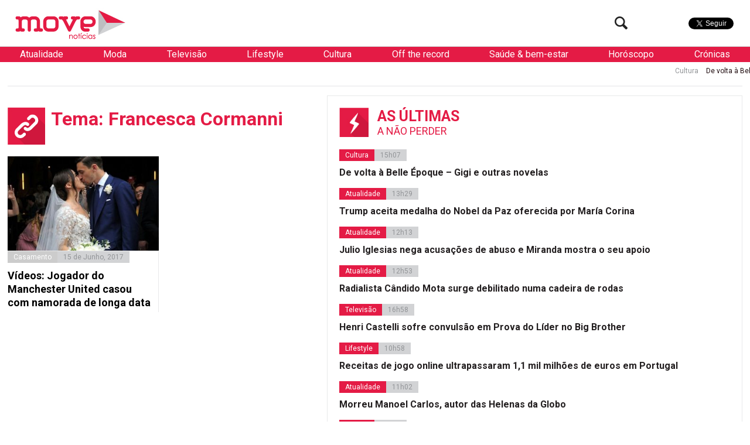

--- FILE ---
content_type: text/html; charset=UTF-8
request_url: https://www.movenoticias.com/temas/francesca-cormanni/
body_size: 14789
content:
<!DOCTYPE html>
<html lang="pt-PT" class="no-js">
<head><style>img.lazy{min-height:1px}</style><link href="https://www.movenoticias.com/wp-content/plugins/w3-total-cache/pub/js/lazyload.min.js" as="script">
	<meta charset="UTF-8">
	<meta name="viewport" content="width=device-width, initial-scale=1.0">
	<meta name="google-site-verification" content="f6gBHbWviQ_hbGNoNR2SpbA4HFMRxMC4_K7H1L09gms" />
	<link rel="stylesheet" id="ao_optimized_gfonts" href="https://fonts.googleapis.com/css?family=Roboto%3A400%2C700%2C700italic%2C400italic%2C300%2C300italic&#038;subset=latin%2Clatin-ext&amp;display=swap"><link rel="profile" href="https://gmpg.org/xfn/11">
	<link rel="pingback" href="https://www.movenoticias.com/xmlrpc.php">
	<!--[if lt IE 9]>
	<script src="https://www.movenoticias.com/wp-content/themes/movenoticias/js/html5.js"></script>
	<![endif]-->
	<script>(function(){document.documentElement.className='js'})();</script>
	<!---->
	<!-- Global site tag (gtag.js) - Google Analytics -->
	<script async src="https://www.googletagmanager.com/gtag/js?id=UA-23384072-8"></script>
	<script>
	  window.dataLayer = window.dataLayer || [];
	  function gtag(){dataLayer.push(arguments);}
	  gtag('js', new Date());

	  gtag('config', 'UA-23384072-8');
	</script>
	<meta name='robots' content='index, follow, max-image-preview:large, max-snippet:-1, max-video-preview:-1' />
	
	
	<!-- This site is optimized with the Yoast SEO plugin v26.2 - https://yoast.com/wordpress/plugins/seo/ -->
	<link media="all" href="https://www.movenoticias.com/wp-content/cache/autoptimize/css/autoptimize_5524c2c5e2886773af763df297311f23.css" rel="stylesheet"><title>Francesca Cormanni - Todas as notícias sobre &quot;Francesca Cormanni&quot; - MoveNotícias</title>
	<meta name="description" content="As mais recentes noticias sobre Francesca Cormanni na Move. Agrupamos todas as notícias sobre &quot;Francesca Cormanni&quot; para mais fácil consulta." />
	<link rel="canonical" href="https://www.movenoticias.com/temas/francesca-cormanni/" />
	<meta property="og:locale" content="pt_PT" />
	<meta property="og:type" content="article" />
	<meta property="og:title" content="Francesca Cormanni - Todas as notícias sobre &quot;Francesca Cormanni&quot; - MoveNotícias" />
	<meta property="og:description" content="As mais recentes noticias sobre Francesca Cormanni na Move. Agrupamos todas as notícias sobre &quot;Francesca Cormanni&quot; para mais fácil consulta." />
	<meta property="og:url" content="https://www.movenoticias.com/temas/francesca-cormanni/" />
	<meta property="og:site_name" content="MoveNotícias" />
	<meta property="og:image" content="https://www.movenoticias.com/wp-content/uploads/2016/04/move-logo-facebook.png" />
	<meta property="og:image:width" content="1200" />
	<meta property="og:image:height" content="630" />
	<meta property="og:image:type" content="image/png" />
	<meta name="twitter:card" content="summary_large_image" />
	<meta name="twitter:site" content="@MoveNoticias" />
	<script type="application/ld+json" class="yoast-schema-graph">{"@context":"https://schema.org","@graph":[{"@type":"CollectionPage","@id":"https://www.movenoticias.com/temas/francesca-cormanni/","url":"https://www.movenoticias.com/temas/francesca-cormanni/","name":"Francesca Cormanni - Todas as notícias sobre \"Francesca Cormanni\" - MoveNotícias","isPartOf":{"@id":"https://www.movenoticias.com/#website"},"primaryImageOfPage":{"@id":"https://www.movenoticias.com/temas/francesca-cormanni/#primaryimage"},"image":{"@id":"https://www.movenoticias.com/temas/francesca-cormanni/#primaryimage"},"thumbnailUrl":"https://www.movenoticias.com/wp-content/uploads/2017/06/matteo-darmian-e-francesca-cormanni-casamento.jpg","description":"As mais recentes noticias sobre Francesca Cormanni na Move. Agrupamos todas as notícias sobre \"Francesca Cormanni\" para mais fácil consulta.","breadcrumb":{"@id":"https://www.movenoticias.com/temas/francesca-cormanni/#breadcrumb"},"inLanguage":"pt-PT"},{"@type":"ImageObject","inLanguage":"pt-PT","@id":"https://www.movenoticias.com/temas/francesca-cormanni/#primaryimage","url":"https://www.movenoticias.com/wp-content/uploads/2017/06/matteo-darmian-e-francesca-cormanni-casamento.jpg","contentUrl":"https://www.movenoticias.com/wp-content/uploads/2017/06/matteo-darmian-e-francesca-cormanni-casamento.jpg","width":798,"height":578},{"@type":"BreadcrumbList","@id":"https://www.movenoticias.com/temas/francesca-cormanni/#breadcrumb","itemListElement":[{"@type":"ListItem","position":1,"name":"Início","item":"https://www.movenoticias.com/"},{"@type":"ListItem","position":2,"name":"Francesca Cormanni"}]},{"@type":"WebSite","@id":"https://www.movenoticias.com/#website","url":"https://www.movenoticias.com/","name":"MoveNotícias","description":"Notícias online","publisher":{"@id":"https://www.movenoticias.com/#organization"},"potentialAction":[{"@type":"SearchAction","target":{"@type":"EntryPoint","urlTemplate":"https://www.movenoticias.com/?s={search_term_string}"},"query-input":{"@type":"PropertyValueSpecification","valueRequired":true,"valueName":"search_term_string"}}],"inLanguage":"pt-PT"},{"@type":"Organization","@id":"https://www.movenoticias.com/#organization","name":"Move Notícias","url":"https://www.movenoticias.com/","logo":{"@type":"ImageObject","inLanguage":"pt-PT","@id":"https://www.movenoticias.com/#/schema/logo/image/","url":"https://www.movenoticias.com/wp-content/uploads/2016/04/move-logo-facebook.png","contentUrl":"https://www.movenoticias.com/wp-content/uploads/2016/04/move-logo-facebook.png","width":1200,"height":630,"caption":"Move Notícias"},"image":{"@id":"https://www.movenoticias.com/#/schema/logo/image/"},"sameAs":["https://www.facebook.com/movenoticias/","https://x.com/MoveNoticias","https://www.instagram.com/movenoticias/"]}]}</script>
	<!-- / Yoast SEO plugin. -->


<link href='https://fonts.gstatic.com' crossorigin='anonymous' rel='preconnect' />
<link rel="alternate" type="application/rss+xml" title="Feed de etiquetas MoveNotícias &raquo; Francesca Cormanni" href="https://www.movenoticias.com/temas/francesca-cormanni/feed/" />
<script type="text/javascript">
/* <![CDATA[ */
window._wpemojiSettings = {"baseUrl":"https:\/\/s.w.org\/images\/core\/emoji\/16.0.1\/72x72\/","ext":".png","svgUrl":"https:\/\/s.w.org\/images\/core\/emoji\/16.0.1\/svg\/","svgExt":".svg","source":{"concatemoji":"https:\/\/www.movenoticias.com\/wp-includes\/js\/wp-emoji-release.min.js?ver=6.8.3"}};
/*! This file is auto-generated */
!function(s,n){var o,i,e;function c(e){try{var t={supportTests:e,timestamp:(new Date).valueOf()};sessionStorage.setItem(o,JSON.stringify(t))}catch(e){}}function p(e,t,n){e.clearRect(0,0,e.canvas.width,e.canvas.height),e.fillText(t,0,0);var t=new Uint32Array(e.getImageData(0,0,e.canvas.width,e.canvas.height).data),a=(e.clearRect(0,0,e.canvas.width,e.canvas.height),e.fillText(n,0,0),new Uint32Array(e.getImageData(0,0,e.canvas.width,e.canvas.height).data));return t.every(function(e,t){return e===a[t]})}function u(e,t){e.clearRect(0,0,e.canvas.width,e.canvas.height),e.fillText(t,0,0);for(var n=e.getImageData(16,16,1,1),a=0;a<n.data.length;a++)if(0!==n.data[a])return!1;return!0}function f(e,t,n,a){switch(t){case"flag":return n(e,"\ud83c\udff3\ufe0f\u200d\u26a7\ufe0f","\ud83c\udff3\ufe0f\u200b\u26a7\ufe0f")?!1:!n(e,"\ud83c\udde8\ud83c\uddf6","\ud83c\udde8\u200b\ud83c\uddf6")&&!n(e,"\ud83c\udff4\udb40\udc67\udb40\udc62\udb40\udc65\udb40\udc6e\udb40\udc67\udb40\udc7f","\ud83c\udff4\u200b\udb40\udc67\u200b\udb40\udc62\u200b\udb40\udc65\u200b\udb40\udc6e\u200b\udb40\udc67\u200b\udb40\udc7f");case"emoji":return!a(e,"\ud83e\udedf")}return!1}function g(e,t,n,a){var r="undefined"!=typeof WorkerGlobalScope&&self instanceof WorkerGlobalScope?new OffscreenCanvas(300,150):s.createElement("canvas"),o=r.getContext("2d",{willReadFrequently:!0}),i=(o.textBaseline="top",o.font="600 32px Arial",{});return e.forEach(function(e){i[e]=t(o,e,n,a)}),i}function t(e){var t=s.createElement("script");t.src=e,t.defer=!0,s.head.appendChild(t)}"undefined"!=typeof Promise&&(o="wpEmojiSettingsSupports",i=["flag","emoji"],n.supports={everything:!0,everythingExceptFlag:!0},e=new Promise(function(e){s.addEventListener("DOMContentLoaded",e,{once:!0})}),new Promise(function(t){var n=function(){try{var e=JSON.parse(sessionStorage.getItem(o));if("object"==typeof e&&"number"==typeof e.timestamp&&(new Date).valueOf()<e.timestamp+604800&&"object"==typeof e.supportTests)return e.supportTests}catch(e){}return null}();if(!n){if("undefined"!=typeof Worker&&"undefined"!=typeof OffscreenCanvas&&"undefined"!=typeof URL&&URL.createObjectURL&&"undefined"!=typeof Blob)try{var e="postMessage("+g.toString()+"("+[JSON.stringify(i),f.toString(),p.toString(),u.toString()].join(",")+"));",a=new Blob([e],{type:"text/javascript"}),r=new Worker(URL.createObjectURL(a),{name:"wpTestEmojiSupports"});return void(r.onmessage=function(e){c(n=e.data),r.terminate(),t(n)})}catch(e){}c(n=g(i,f,p,u))}t(n)}).then(function(e){for(var t in e)n.supports[t]=e[t],n.supports.everything=n.supports.everything&&n.supports[t],"flag"!==t&&(n.supports.everythingExceptFlag=n.supports.everythingExceptFlag&&n.supports[t]);n.supports.everythingExceptFlag=n.supports.everythingExceptFlag&&!n.supports.flag,n.DOMReady=!1,n.readyCallback=function(){n.DOMReady=!0}}).then(function(){return e}).then(function(){var e;n.supports.everything||(n.readyCallback(),(e=n.source||{}).concatemoji?t(e.concatemoji):e.wpemoji&&e.twemoji&&(t(e.twemoji),t(e.wpemoji)))}))}((window,document),window._wpemojiSettings);
/* ]]> */
</script>







<!--[if IE 7]>
<link rel='stylesheet' id='fontello-ie-css' href='https://www.movenoticias.com/wp-content/themes/movenoticias/css/fontello-ie7.css?ver=20141229' type='text/css' media='all' />
<![endif]-->







<script type="text/javascript" src="https://www.movenoticias.com/wp-includes/js/jquery/jquery.min.js?ver=3.7.1" id="jquery-core-js"></script>

<link rel="https://api.w.org/" href="https://www.movenoticias.com/wp-json/" /><link rel="alternate" title="JSON" type="application/json" href="https://www.movenoticias.com/wp-json/wp/v2/tags/43786" /><link rel="EditURI" type="application/rsd+xml" title="RSD" href="https://www.movenoticias.com/xmlrpc.php?rsd" />
<meta name="generator" content="WordPress 6.8.3" />
      <meta name="onesignal" content="wordpress-plugin"/>
            <script>

      window.OneSignalDeferred = window.OneSignalDeferred || [];

      OneSignalDeferred.push(function(OneSignal) {
        var oneSignal_options = {};
        window._oneSignalInitOptions = oneSignal_options;

        oneSignal_options['serviceWorkerParam'] = { scope: '/' };
oneSignal_options['serviceWorkerPath'] = 'OneSignalSDKWorker.js.php';

        OneSignal.Notifications.setDefaultUrl("https://www.movenoticias.com");

        oneSignal_options['wordpress'] = true;
oneSignal_options['appId'] = '077a0560-327a-419c-ae5a-dd5cfcf848a2';
oneSignal_options['allowLocalhostAsSecureOrigin'] = true;
oneSignal_options['welcomeNotification'] = { };
oneSignal_options['welcomeNotification']['title'] = "Move";
oneSignal_options['welcomeNotification']['message'] = "Obrigado por subscrever!";
oneSignal_options['welcomeNotification']['url'] = "https://movenoticias.dev.livetech.pt/";
oneSignal_options['path'] = "https://www.movenoticias.com/wp-content/plugins/onesignal-free-web-push-notifications/sdk_files/";
oneSignal_options['safari_web_id'] = "web.onesignal.auto.37a4bd23-e633-4ae3-9e22-29e91fb790d4";
oneSignal_options['promptOptions'] = { };
oneSignal_options['promptOptions']['actionMessage'] = "Quer receber as nossas notificações?";
oneSignal_options['promptOptions']['exampleNotificationTitleDesktop'] = "Titulo de exemplo da Notícia";
oneSignal_options['promptOptions']['exampleNotificationMessageDesktop'] = "Saiba mais";
oneSignal_options['promptOptions']['exampleNotificationTitleMobile'] = "Titulo de exemplo da Notícia";
oneSignal_options['promptOptions']['exampleNotificationMessageMobile'] = "Saiba mais";
oneSignal_options['promptOptions']['exampleNotificationCaption'] = "(pode cancelar a subscrição a qualquer momento)";
oneSignal_options['promptOptions']['acceptButtonText'] = "Sim";
oneSignal_options['promptOptions']['cancelButtonText'] = "Não";
oneSignal_options['promptOptions']['siteName'] = "Movenoticias.com";
oneSignal_options['promptOptions']['autoAcceptTitle'] = "Carregue em permitir";
oneSignal_options['notifyButton'] = { };
oneSignal_options['notifyButton']['enable'] = true;
oneSignal_options['notifyButton']['position'] = 'bottom-left';
oneSignal_options['notifyButton']['theme'] = 'default';
oneSignal_options['notifyButton']['size'] = 'medium';
oneSignal_options['notifyButton']['displayPredicate'] = function() {
              return !OneSignal.User.PushSubscription.optedIn;
            };
oneSignal_options['notifyButton']['showCredit'] = false;
oneSignal_options['notifyButton']['text'] = {};
oneSignal_options['notifyButton']['text']['tip.state.unsubscribed'] = 'Subscreve as notificações';
oneSignal_options['notifyButton']['text']['tip.state.subscribed'] = 'Já subscreveu';
oneSignal_options['notifyButton']['text']['tip.state.blocked'] = 'Têm as notificações bloqueadas';
oneSignal_options['notifyButton']['text']['message.action.subscribed'] = 'Obrigado por subscrever';
oneSignal_options['notifyButton']['text']['message.action.resubscribed'] = 'Bem-vindo de volta ;)';
oneSignal_options['notifyButton']['text']['message.action.unsubscribed'] = 'Não receberá notificações mais notificações';
oneSignal_options['notifyButton']['text']['dialog.main.title'] = 'Gerir as notificações';
oneSignal_options['notifyButton']['text']['dialog.main.button.subscribe'] = 'Subcrever';
oneSignal_options['notifyButton']['text']['dialog.main.button.unsubscribe'] = 'Remover subcrição';
oneSignal_options['notifyButton']['text']['dialog.blocked.title'] = 'Desbloquear notificações';
              OneSignal.init(window._oneSignalInitOptions);
              OneSignal.Slidedown.promptPush()      });

      function documentInitOneSignal() {
        var oneSignal_elements = document.getElementsByClassName("OneSignal-prompt");

        var oneSignalLinkClickHandler = function(event) { OneSignal.Notifications.requestPermission(); event.preventDefault(); };        for(var i = 0; i < oneSignal_elements.length; i++)
          oneSignal_elements[i].addEventListener('click', oneSignalLinkClickHandler, false);
      }

      if (document.readyState === 'complete') {
           documentInitOneSignal();
      }
      else {
           window.addEventListener("load", function(event){
               documentInitOneSignal();
          });
      }
    </script>
<link rel="icon" href="https://www.movenoticias.com/wp-content/uploads/2025/10/cropped-favicon-120x120.png" sizes="32x32" />
<link rel="icon" href="https://www.movenoticias.com/wp-content/uploads/2025/10/cropped-favicon-512x512.png" sizes="192x192" />
<link rel="apple-touch-icon" href="https://www.movenoticias.com/wp-content/uploads/2025/10/cropped-favicon-512x512.png" />
<meta name="msapplication-TileImage" content="https://www.movenoticias.com/wp-content/uploads/2025/10/cropped-favicon-512x512.png" />
<script async src="//pagead2.googlesyndication.com/pagead/js/adsbygoogle.js"></script>
<script>
  (adsbygoogle = window.adsbygoogle || []).push({
    google_ad_client: "ca-pub-2767591607146315",
    enable_page_level_ads: true
  });
</script>
	<meta property="fb:pages" content="146080635549948" />

<script type='text/javascript'>
	var googletag = googletag || {};
	googletag.cmd = googletag.cmd || [];

	googletag.cmd.push(function() {
		loadBanners();
	});
</script>
<script type="application/javascript" src="//ced.sascdn.com/tag/2879/smart.js"></script>
<script type="application/javascript">
    sas.setup({ networkid: 2879, domain: "//www8.smartadserver.com" });
</script>

	

</head>
<body class="archive tag tag-francesca-cormanni tag-43786 wp-theme-movenoticias">
<!--[if (lt IE 9) & (!IEMobile)]>
<div class="browser-old">
	Você está a usar um browser antigo. Recomendamos que  <a href="http://www.updateyourbrowser.net/pt/" target="_blank">atualize seu browser</a> para uma versão mais recente
</div>
<![endif]-->
	<a class="skip-link screen-reader-text" href="#content">Saltar para o conteúdo</a>
<script type="application/javascript">
	sas.call("std", {
		siteId:		178438,	// 
		pageId:		860908,	// Page : move_noticias/ros
		formatId: 	59929,	// Format : RichMedia 1x1
		target:		''	// Targeting
	});
</script>
<noscript>
	<a href="http://www8.smartadserver.com/ac?jump=1&nwid=2879&siteid=178438&pgname=ros&fmtid=59929&visit=m&tmstp=[timestamp]&out=nonrich" target="_blank">                
		<img class="lazy" src="data:image/svg+xml,%3Csvg%20xmlns='http://www.w3.org/2000/svg'%20viewBox='0%200%201%201'%3E%3C/svg%3E" data-src="http://www8.smartadserver.com/ac?out=nonrich&nwid=2879&siteid=178438&pgname=ros&fmtid=59929&visit=m&tmstp=[timestamp]" border="0" alt="" /></a>
</noscript>

	<div class="headerFix">
		<div class="headerFixed">
						<header id="headerMain" role="banner"><!-- class="dark" -->
				<div class="logo">
					<!--<a href="https://www.movenoticias.com/"><img class="lazy" src="data:image/svg+xml,%3Csvg%20xmlns='http://www.w3.org/2000/svg'%20viewBox='0%200%201%201'%3E%3C/svg%3E" data-src="https://www.movenoticias.com/wp-content/themes/movenoticias/images/move-noticias-logo-natal.gif"></a>-->
					<a href="https://www.movenoticias.com/"><img class="lazy" src="data:image/svg+xml,%3Csvg%20xmlns='http://www.w3.org/2000/svg'%20viewBox='0%200%201%201'%3E%3C/svg%3E" data-src="https://www.movenoticias.com/wp-content/themes/movenoticias/images/move-noticias-logo.png"></a>
				</div>
				<div class="social">
					<div class="facebook">
						<div class="fb-like" data-href="https://www.facebook.com/movenoticias" data-width="50" data-layout="button" data-action="like" data-show-faces="false" data-share="false"></div>
					</div>
					<div class="twitter">
						<a href="https://twitter.com/MoveNoticias" class="twitter-follow-button" data-show-count="false" data-show-screen-name="false">Seguir</a>
					</div>

				</div>
				<div class="toogleMenu">
					<button class="visibleMobile menuToogle"><i class="icon-menu"></i></button>
				</div>
				<div class="searchTop hideMobile">
					<form class="search-form" action="https://www.movenoticias.com/" method="get">
	<input type="text" name="s" value="" placeholder="Pesquisa">
	<button type="submit" class="submit"><i class="icon-search"></i></button>
</form>					<button class="btn-search searchToogle"><i class="icon-search"></i></button>
				</div>
			</header><!-- .site-header -->
		</div>
	</div>
	<nav class="navMain white">
		
	<ul>
		
		<li  class="sub" data-toogle="sep5">
			<a href="https://www.movenoticias.com/noticias/atualidade/">Atualidade</a>
			
		<div id="sep5" class="menuSeparator category">
			
			<div class="block blocknew">
				<a href="https://www.movenoticias.com/2026/01/trump-aceita-medalha-do-nobel-da-paz-oferecida-por-maria-corina/" title="">
					<span class="image"><img width="320" height="200" src="data:image/svg+xml,%3Csvg%20xmlns='http://www.w3.org/2000/svg'%20viewBox='0%200%20320%20200'%3E%3C/svg%3E" data-src="https://www.movenoticias.com/wp-content/uploads/2026/01/captura-de-ecra-2026-01-16-as-130817-320x200.jpeg" class="attachment-thumbnail size-thumbnail wp-post-image lazy" alt="" decoding="async" fetchpriority="high" /></span>
					<span class="title">Trump aceita medalha do Nobel da Paz oferecida por María Corina</span>
				</a>
			</div>
			<div class="block blocknew">
				<a href="https://www.movenoticias.com/2026/01/julio-iglesias-nega-acusacoes-de-abuso-e-mirada-mostra-o-seu-apoio/" title="">
					<span class="image"><img width="320" height="200" src="data:image/svg+xml,%3Csvg%20xmlns='http://www.w3.org/2000/svg'%20viewBox='0%200%20320%20200'%3E%3C/svg%3E" data-src="https://www.movenoticias.com/wp-content/uploads/2015/10/Julio-Iglesias1-320x200.jpg" class="attachment-thumbnail size-thumbnail wp-post-image lazy" alt="" decoding="async" /></span>
					<span class="title">Julio Iglesias nega acusações de abuso e Miranda mostra o seu apoio</span>
				</a>
			</div>
			<div class="block blocknew">
				<a href="https://www.movenoticias.com/2026/01/radialista-candido-mota-surge-debilitado-numa-cadeira-de-rodas/" title="">
					<span class="image"><img width="320" height="200" src="data:image/svg+xml,%3Csvg%20xmlns='http://www.w3.org/2000/svg'%20viewBox='0%200%20320%20200'%3E%3C/svg%3E" data-src="https://www.movenoticias.com/wp-content/uploads/2026/01/dscf4304-1024x683-1-320x200.webp" class="attachment-thumbnail size-thumbnail wp-post-image lazy" alt="" decoding="async" /></span>
					<span class="title">Radialista Cândido Mota surge debilitado numa cadeira de rodas</span>
				</a>
			</div>
		</div>
		
		</li>
		<li  class="sub" data-toogle="sep9">
			<a href="https://www.movenoticias.com/noticias/moda/">Moda</a>
			
		<div id="sep9" class="menuSeparator category">
			
			<div class="block blocknew">
				<a href="https://www.movenoticias.com/2025/10/elegancia-e-carisma-nao-tem-idade/" title="">
					<span class="image"><img width="320" height="200" src="data:image/svg+xml,%3Csvg%20xmlns='http://www.w3.org/2000/svg'%20viewBox='0%200%20320%20200'%3E%3C/svg%3E" data-src="https://www.movenoticias.com/wp-content/uploads/2025/10/captura-de-ecra-2025-10-18-as-173606-320x200.jpeg" class="attachment-thumbnail size-thumbnail wp-post-image lazy" alt="" decoding="async" /></span>
					<span class="title">Elegância e carisma não têm idade</span>
				</a>
			</div>
			<div class="block blocknew">
				<a href="https://www.movenoticias.com/2025/10/os-anjos-trouxeram-de-volta-o-glamour-a-passerelle-rosa/" title="">
					<span class="image"><img width="320" height="200" src="data:image/svg+xml,%3Csvg%20xmlns='http://www.w3.org/2000/svg'%20viewBox='0%200%20320%20200'%3E%3C/svg%3E" data-src="https://www.movenoticias.com/wp-content/uploads/2025/10/captura-de-ecra-2025-10-16-as-114708-320x200.jpeg" class="attachment-thumbnail size-thumbnail wp-post-image lazy" alt="" decoding="async" /></span>
					<span class="title">Os &#8216;anjos&#8217; trouxeram de volta o glamour à passerelle rosa</span>
				</a>
			</div>
			<div class="block blocknew">
				<a href="https://www.movenoticias.com/2025/09/momento-iconico-na-milan-fashion-week/" title="">
					<span class="image"><img width="320" height="200" src="data:image/svg+xml,%3Csvg%20xmlns='http://www.w3.org/2000/svg'%20viewBox='0%200%20320%20200'%3E%3C/svg%3E" data-src="https://www.movenoticias.com/wp-content/uploads/2025/09/img-1335-320x200.jpg" class="attachment-thumbnail size-thumbnail wp-post-image lazy" alt="" decoding="async" /></span>
					<span class="title">Momento icónico na Milan Fashion Week</span>
				</a>
			</div>
		</div>
		
		</li>
		<li  class="sub" data-toogle="sep12">
			<a href="https://www.movenoticias.com/noticias/televisao/">Televisão</a>
			
		<div id="sep12" class="menuSeparator category">
			
			<div class="block blocknew">
				<a href="https://www.movenoticias.com/2026/01/henri-castelli-sofre-convulsao-em-prova-do-lider-no-big-brother/" title="">
					<span class="image"><img width="320" height="180" src="data:image/svg+xml,%3Csvg%20xmlns='http://www.w3.org/2000/svg'%20viewBox='0%200%20320%20180'%3E%3C/svg%3E" data-src="https://www.movenoticias.com/wp-content/uploads/2026/01/pgm-a-14012026-090000-frame-14808.avif" class="attachment-thumbnail size-thumbnail wp-post-image lazy" alt="" decoding="async" /></span>
					<span class="title">Henri Castelli sofre convulsão em Prova do Líder no Big Brother</span>
				</a>
			</div>
			<div class="block blocknew">
				<a href="https://www.movenoticias.com/2025/12/mulherzinhas-estreia-quarta-feira-na-rtp2/" title="">
					<span class="image"><img width="320" height="200" src="data:image/svg+xml,%3Csvg%20xmlns='http://www.w3.org/2000/svg'%20viewBox='0%200%20320%20200'%3E%3C/svg%3E" data-src="https://www.movenoticias.com/wp-content/uploads/2025/12/image003-320x200.jpg" class="attachment-thumbnail size-thumbnail wp-post-image lazy" alt="" decoding="async" /></span>
					<span class="title">Mulherzinhas estreia quarta-feira na RTP2</span>
				</a>
			</div>
			<div class="block blocknew">
				<a href="https://www.movenoticias.com/2025/09/nuno-homem-de-sa-deixa-novela-apos-processo-de-violencia-domestica/" title="">
					<span class="image"><img width="320" height="200" src="data:image/svg+xml,%3Csvg%20xmlns='http://www.w3.org/2000/svg'%20viewBox='0%200%20320%20200'%3E%3C/svg%3E" data-src="https://www.movenoticias.com/wp-content/uploads/2022/04/captura-de-ecra-2022-04-24-as-125939-320x200.png" class="attachment-thumbnail size-thumbnail wp-post-image lazy" alt="" decoding="async" /></span>
					<span class="title">Nuno Homem de Sá deixa novela após processo de violência doméstica</span>
				</a>
			</div>
		</div>
		
		</li>
		<li  class="sub" data-toogle="sep8">
			<a href="https://www.movenoticias.com/noticias/lifestyle/">Lifestyle</a>
			
		<div id="sep8" class="menuSeparator category">
			
			<div class="block blocknew">
				<a href="https://www.movenoticias.com/2026/01/receitas-de-jogo-online-ultrapassaram-11-mil-milhoes-de-euros-em-portugal-2/" title="">
					<span class="image"><img width="320" height="200" src="data:image/svg+xml,%3Csvg%20xmlns='http://www.w3.org/2000/svg'%20viewBox='0%200%20320%20200'%3E%3C/svg%3E" data-src="https://www.movenoticias.com/wp-content/uploads/2026/01/u1646644746-photorealistic-pov-lisbon-city-center-sunny-bright-e2dbbada-aba8-443f-8ccc-ac78f234f973-320x200.png" class="attachment-thumbnail size-thumbnail wp-post-image lazy" alt="" decoding="async" /></span>
					<span class="title">Receitas de jogo online ultrapassaram 1,1 mil milhões de euros em Portugal</span>
				</a>
			</div>
			<div class="block blocknew">
				<a href="https://www.movenoticias.com/2026/01/receitas-de-jogo-online-ultrapassaram-11-mil-milhoes-de-euros-em-portugal/" title="">
					<span class="image"><img width="320" height="200" src="data:image/svg+xml,%3Csvg%20xmlns='http://www.w3.org/2000/svg'%20viewBox='0%200%20320%20200'%3E%3C/svg%3E" data-src="https://www.movenoticias.com/wp-content/uploads/2026/01/img-2978-320x200.jpg" class="attachment-thumbnail size-thumbnail wp-post-image lazy" alt="" decoding="async" data-srcset="https://www.movenoticias.com/wp-content/uploads/2026/01/img-2978-320x200.jpg 320w, https://www.movenoticias.com/wp-content/uploads/2026/01/img-2978-850x533.jpg 850w, https://www.movenoticias.com/wp-content/uploads/2026/01/img-2978-768x482.jpg 768w, https://www.movenoticias.com/wp-content/uploads/2026/01/img-2978.jpg 1320w" data-sizes="(max-width: 320px) 100vw, 320px" /></span>
					<span class="title">Receitas de jogo online ultrapassaram 1,1 mil milhões de euros em Portugal</span>
				</a>
			</div>
			<div class="block blocknew">
				<a href="https://www.movenoticias.com/2025/12/srij-aumenta-pressao-sobre-jogos-de-azar-online-nao-licenciados-em-portugal/" title="">
					<span class="image"><img width="320" height="200" src="data:image/svg+xml,%3Csvg%20xmlns='http://www.w3.org/2000/svg'%20viewBox='0%200%20320%20200'%3E%3C/svg%3E" data-src="https://www.movenoticias.com/wp-content/uploads/2025/12/a155a33d-748f-4753-bcf5-51266cc67ce1-320x200.png" class="attachment-thumbnail size-thumbnail wp-post-image lazy" alt="" decoding="async" /></span>
					<span class="title">SRIJ aumenta pressão sobre jogos de azar online não licenciados em Portugal</span>
				</a>
			</div>
		</div>
		
		</li>
		<li  class="sub" data-toogle="sep6">
			<a href="https://www.movenoticias.com/noticias/cultura/">Cultura</a>
			
		<div id="sep6" class="menuSeparator category">
			
			<div class="block blocknew">
				<a href="https://www.movenoticias.com/2026/01/de-volta-a-belle-epoque-gigi-e-outras-novelas/" title="">
					<span class="image"><img width="320" height="200" src="data:image/svg+xml,%3Csvg%20xmlns='http://www.w3.org/2000/svg'%20viewBox='0%200%20320%20200'%3E%3C/svg%3E" data-src="https://www.movenoticias.com/wp-content/uploads/2026/01/captura-de-ecra-2026-01-16-as-114029-2-320x200.png" class="attachment-thumbnail size-thumbnail wp-post-image lazy" alt="" decoding="async" /></span>
					<span class="title">De volta à Belle Époque &#8211; Gigi e outras novelas</span>
				</a>
			</div>
			<div class="block blocknew">
				<a href="https://www.movenoticias.com/2026/01/ricos-jovens-e-de-sangue-azul-afinal-a-cinderela-vai-ao-baile/" title="">
					<span class="image"><img width="320" height="200" src="data:image/svg+xml,%3Csvg%20xmlns='http://www.w3.org/2000/svg'%20viewBox='0%200%20320%20200'%3E%3C/svg%3E" data-src="https://www.movenoticias.com/wp-content/uploads/2026/01/captura-de-ecra-2026-01-07-as-112920-320x200.jpeg" class="attachment-thumbnail size-thumbnail wp-post-image lazy" alt="" decoding="async" /></span>
					<span class="title">Ricos, jovens e de sangue azul &#8211; Afinal, a Cinderela vai ao baile!</span>
				</a>
			</div>
			<div class="block blocknew">
				<a href="https://www.movenoticias.com/2025/11/o-diabo-veste-prada-2-estreia-a-1-de-maio-nos-cinemas-veja-o-trailer/" title="">
					<span class="image"><img width="320" height="200" src="data:image/svg+xml,%3Csvg%20xmlns='http://www.w3.org/2000/svg'%20viewBox='0%200%20320%20200'%3E%3C/svg%3E" data-src="https://www.movenoticias.com/wp-content/uploads/2025/11/captura-de-ecra-2025-11-13-as-143400-320x200.jpeg" class="attachment-thumbnail size-thumbnail wp-post-image lazy" alt="" decoding="async" /></span>
					<span class="title">&#8220;O Diabo Veste Prada 2&#8221; estreia a 1 de maio nos cinemas. Veja o trailer</span>
				</a>
			</div>
		</div>
		
		</li>
		<li  class="sub" data-toogle="sep10">
			<a href="https://www.movenoticias.com/noticias/off-the-record/">Off the record</a>
			
		<div id="sep10" class="menuSeparator category">
			
			<div class="block blocknew">
				<a href="https://www.movenoticias.com/2025/11/namorada-de-joao-neves-celebra-portugal-e-festeja-hat-trick-do-amado/" title="">
					<span class="image"><img width="320" height="200" src="data:image/svg+xml,%3Csvg%20xmlns='http://www.w3.org/2000/svg'%20viewBox='0%200%20320%20200'%3E%3C/svg%3E" data-src="https://www.movenoticias.com/wp-content/uploads/2025/11/captura-de-ecra-2025-11-16-as-183259-320x200.jpeg" class="attachment-thumbnail size-thumbnail wp-post-image lazy" alt="" decoding="async" /></span>
					<span class="title">Namorada de João Neves celebra Portugal e festeja hat trick do amado</span>
				</a>
			</div>
			<div class="block blocknew">
				<a href="https://www.movenoticias.com/2025/10/quando-a-beleza-e-o-glamour-ofuscam-o-essencial/" title="">
					<span class="image"><img width="320" height="200" src="data:image/svg+xml,%3Csvg%20xmlns='http://www.w3.org/2000/svg'%20viewBox='0%200%20320%20200'%3E%3C/svg%3E" data-src="https://www.movenoticias.com/wp-content/uploads/2025/10/captura-de-ecra-2025-10-12-as-162352-320x200.jpeg" class="attachment-thumbnail size-thumbnail wp-post-image lazy" alt="" decoding="async" /></span>
					<span class="title">Quando a beleza e o glamour ofuscam o essencial</span>
				</a>
			</div>
			<div class="block blocknew">
				<a href="https://www.movenoticias.com/2024/09/kamala-harris-nao-prescinde-das-perolas-em-debate-com-trump/" title="">
					<span class="image"><img width="320" height="200" src="data:image/svg+xml,%3Csvg%20xmlns='http://www.w3.org/2000/svg'%20viewBox='0%200%20320%20200'%3E%3C/svg%3E" data-src="https://www.movenoticias.com/wp-content/uploads/2024/09/captura-de-ecra-2024-09-11-as-130413-320x200.png" class="attachment-thumbnail size-thumbnail wp-post-image lazy" alt="" decoding="async" /></span>
					<span class="title">Kamala Harris não prescinde das pérolas em debate com Trump</span>
				</a>
			</div>
		</div>
		
		</li>
		<li  class="sub" data-toogle="sep11">
			<a href="https://www.movenoticias.com/noticias/saude-bem-estar/">Saúde & bem-estar</a>
			
		<div id="sep11" class="menuSeparator category">
			
			<div class="block blocknew">
				<a href="https://www.movenoticias.com/2025/11/cancro-da-prostata-sinais-que-muitos-homens-continuam-a-ignorar/" title="">
					<span class="image"><img width="320" height="200" src="data:image/svg+xml,%3Csvg%20xmlns='http://www.w3.org/2000/svg'%20viewBox='0%200%20320%20200'%3E%3C/svg%3E" data-src="https://www.movenoticias.com/wp-content/uploads/2025/11/sanches-magalhaes-3-320x200.jpg" class="attachment-thumbnail size-thumbnail wp-post-image lazy" alt="" decoding="async" /></span>
					<span class="title">Cancro da Próstata &#8211; Sinais que muitos homens continuam a ignorar</span>
				</a>
			</div>
			<div class="block blocknew">
				<a href="https://www.movenoticias.com/2025/10/associacao-portuguesa-de-osteoporose-promove-rastreios-gratuitos-no-porto/" title="">
					<span class="image"><img width="320" height="200" src="data:image/svg+xml,%3Csvg%20xmlns='http://www.w3.org/2000/svg'%20viewBox='0%200%20320%20200'%3E%3C/svg%3E" data-src="https://www.movenoticias.com/wp-content/uploads/2025/10/48381246-2305167872860677-964279213752320000-n-320x200.png" class="attachment-thumbnail size-thumbnail wp-post-image lazy" alt="" decoding="async" /></span>
					<span class="title">Associação Portuguesa de Osteoporose promove rastreios gratuitos no Porto</span>
				</a>
			</div>
			<div class="block blocknew">
				<a href="https://www.movenoticias.com/2025/10/alerta-para-incidencia-crescente-do-cancro-do-figado/" title="">
					<span class="image"><img width="320" height="200" src="data:image/svg+xml,%3Csvg%20xmlns='http://www.w3.org/2000/svg'%20viewBox='0%200%20320%20200'%3E%3C/svg%3E" data-src="https://www.movenoticias.com/wp-content/uploads/2025/10/figado-esteatose-hepatica-550x367-320x200.jpg" class="attachment-thumbnail size-thumbnail wp-post-image lazy" alt="" decoding="async" /></span>
					<span class="title">Alerta para incidência crescente do Cancro do Fígado</span>
				</a>
			</div>
		</div>
		
		</li>
		<li >
			<a href="https://www.movenoticias.com/horoscopo/">Horóscopo</a>
			
		</li>
		<li  class="sub" data-toogle="sep64366">
			<a href="https://www.movenoticias.com/noticias/cronicas/">Crónicas</a>
			
		<div id="sep64366" class="menuSeparator category">
			
			<div class="block blocknew">
				<a href="https://www.movenoticias.com/2017/04/a-festa-brava/" title="">
					<span class="image"><img width="200" height="200" src="data:image/svg+xml,%3Csvg%20xmlns='http://www.w3.org/2000/svg'%20viewBox='0%200%20200%20200'%3E%3C/svg%3E" data-src="https://www.movenoticias.com/wp-content/uploads/2014/01/Dantas-Rodrigues-copy1-e1424360400582-200x200.jpg" class="attachment-thumbnail size-thumbnail wp-post-image lazy" alt="" decoding="async" /></span>
					<span class="title">A Festa Brava</span>
				</a>
			</div>
			<div class="block blocknew">
				<a href="https://www.movenoticias.com/2017/04/assediarcronica/" title="">
					<span class="image"><img width="309" height="193" src="data:image/svg+xml,%3Csvg%20xmlns='http://www.w3.org/2000/svg'%20viewBox='0%200%20309%20193'%3E%3C/svg%3E" data-src="https://www.movenoticias.com/wp-content/uploads/2013/11/toze-e1424098274214-309x193.jpg" class="attachment-thumbnail size-thumbnail wp-post-image lazy" alt="" decoding="async" /></span>
					<span class="title">ASSEDIAR!</span>
				</a>
			</div>
			<div class="block blocknew">
				<a href="https://www.movenoticias.com/2017/03/velejar-no-meio-do-arco-iris/" title="">
					<span class="image"><img width="320" height="200" src="data:image/svg+xml,%3Csvg%20xmlns='http://www.w3.org/2000/svg'%20viewBox='0%200%20320%20200'%3E%3C/svg%3E" data-src="https://www.movenoticias.com/wp-content/uploads/2017/03/arco-iris-1-320x200.jpg" class="attachment-thumbnail size-thumbnail wp-post-image lazy" alt="" decoding="async" data-srcset="https://www.movenoticias.com/wp-content/uploads/2017/03/arco-iris-1-320x200.jpg 320w, https://www.movenoticias.com/wp-content/uploads/2017/03/arco-iris-1-768x480.jpg 768w, https://www.movenoticias.com/wp-content/uploads/2017/03/arco-iris-1-850x531.jpg 850w, https://www.movenoticias.com/wp-content/uploads/2017/03/arco-iris-1.jpg 1920w" data-sizes="(max-width: 320px) 100vw, 320px" /></span>
					<span class="title">VELEJAR NO MEIO DO ARCO-ÍRIS</span>
				</a>
			</div>
		</div>
		
		</li>
	</ul>
	</nav>


	<div class="ticker">
		<ul>
			<li><a class="blockCategory category-5" href="https://www.movenoticias.com/noticias/cultura/">Cultura</a> <a href="https://www.movenoticias.com/2026/01/de-volta-a-belle-epoque-gigi-e-outras-novelas/">De volta à Belle Époque &#8211; Gigi e outras novelas</a></li>
			<li><a class="blockCategory category-1" href="https://www.movenoticias.com/noticias/atualidade/">Atualidade</a> <a href="https://www.movenoticias.com/2026/01/trump-aceita-medalha-do-nobel-da-paz-oferecida-por-maria-corina/">Trump aceita medalha do Nobel da Paz oferecida por María Corina</a></li>
			<li><a class="blockCategory category-1" href="https://www.movenoticias.com/noticias/atualidade/">Atualidade</a> <a href="https://www.movenoticias.com/2026/01/julio-iglesias-nega-acusacoes-de-abuso-e-mirada-mostra-o-seu-apoio/">Julio Iglesias nega acusações de abuso e Miranda mostra o seu apoio</a></li>
			<li><a class="blockCategory category-1" href="https://www.movenoticias.com/noticias/atualidade/">Atualidade</a> <a href="https://www.movenoticias.com/2026/01/radialista-candido-mota-surge-debilitado-numa-cadeira-de-rodas/">Radialista Cândido Mota surge debilitado numa cadeira de rodas</a></li>
			<li><a class="blockCategory category-2" href="https://www.movenoticias.com/noticias/televisao/">Televisão</a> <a href="https://www.movenoticias.com/2026/01/henri-castelli-sofre-convulsao-em-prova-do-lider-no-big-brother/">Henri Castelli sofre convulsão em Prova do Líder no Big Brother</a></li>
			<li><a class="blockCategory category-7" href="https://www.movenoticias.com/noticias/lifestyle/">Lifestyle</a> <a href="https://www.movenoticias.com/2026/01/receitas-de-jogo-online-ultrapassaram-11-mil-milhoes-de-euros-em-portugal-2/">Receitas de jogo online ultrapassaram 1,1 mil milhões de euros em Portugal</a></li>
			<li><a class="blockCategory category-1" href="https://www.movenoticias.com/noticias/atualidade/">Atualidade</a> <a href="https://www.movenoticias.com/2026/01/morreu-manoel-carlos-autor-das-helenas-da-globo/">Morreu Manoel Carlos, autor das Helenas da Globo</a></li>
			<li><a class="blockCategory category-5" href="https://www.movenoticias.com/noticias/cultura/">Cultura</a> <a href="https://www.movenoticias.com/2026/01/ricos-jovens-e-de-sangue-azul-afinal-a-cinderela-vai-ao-baile/">Ricos, jovens e de sangue azul &#8211; Afinal, a Cinderela vai ao baile!</a></li>
			<li><a class="blockCategory category-7" href="https://www.movenoticias.com/noticias/lifestyle/">Lifestyle</a> <a href="https://www.movenoticias.com/2026/01/receitas-de-jogo-online-ultrapassaram-11-mil-milhoes-de-euros-em-portugal/">Receitas de jogo online ultrapassaram 1,1 mil milhões de euros em Portugal</a></li>
			<li><a class="blockCategory category-1" href="https://www.movenoticias.com/noticias/atualidade/">Atualidade</a> <a href="https://www.movenoticias.com/2026/01/merche-chora-a-morte-do-irmao-e-da-informacoes-sobre-as-cerimonias-funebres/">Merche chora morte do irmão e dá informações sobre as cerimónias fúnebres</a></li>
			<li><a class="blockCategory category-1" href="https://www.movenoticias.com/noticias/atualidade/">Atualidade</a> <a href="https://www.movenoticias.com/2026/01/morreu-oscar-romero-irmao-da-apresentadora-merche-roemro/">Morreu Óscar Romero, irmão da apresentadora Merche Romero</a></li>
			<li><a class="blockCategory category-1" href="https://www.movenoticias.com/noticias/atualidade/">Atualidade</a> <a href="https://www.movenoticias.com/2025/12/pais-de-diogo-jota-recebem-premio-do-filho-nos-globe-soccer-awards/">Pais de Diogo Jota recebem prémio do filho nos Globe Soccer Awards</a></li>
			<li><a class="blockCategory category-1" href="https://www.movenoticias.com/noticias/atualidade/">Atualidade</a> <a href="https://www.movenoticias.com/2025/12/ruy-de-carvalho-internado-de-urgencia/">Ruy de Carvalho internado de urgência</a></li>
			<li><a class="blockCategory category-1" href="https://www.movenoticias.com/noticias/atualidade/">Atualidade</a> <a href="https://www.movenoticias.com/2025/12/filhos-de-diogo-jota-descem-ao-relvado-em-memoria-do-pai/">Filhos de Diogo Jota descem ao relvado em memória do pai</a></li>
			<li><a class="blockCategory category-1" href="https://www.movenoticias.com/noticias/atualidade/">Atualidade</a> <a href="https://www.movenoticias.com/2025/12/morreu-a-lendaria-atriz-brigitte-bardot/">Morreu a lendária atriz Brigitte Bardot</a></li>
			<li><a class="blockCategory category-1" href="https://www.movenoticias.com/noticias/atualidade/">Atualidade</a> <a href="https://www.movenoticias.com/2025/12/joaquim-monchique-nao-perdeu-o-bom-humor/">Joaquim Monchique não perdeu o bom humor</a></li>
			<li><a class="blockCategory category-1" href="https://www.movenoticias.com/noticias/atualidade/">Atualidade</a> <a href="https://www.movenoticias.com/2025/12/produtora-atualiza-estado-de-saude-de-joaquim-monchique-apos-avc/">Produtora atualiza estado de saúde de Joaquim Monchique após AVC</a></li>
			<li><a class="blockCategory category-1" href="https://www.movenoticias.com/noticias/atualidade/">Atualidade</a> <a href="https://www.movenoticias.com/2025/12/joaquim-monchique-hospitalizado-apos-ter-sofrido-um-avc/">Joaquim Monchique hospitalizado após ter sofrido um AVC</a></li>
			<li><a class="blockCategory category-1" href="https://www.movenoticias.com/noticias/atualidade/">Atualidade</a> <a href="https://www.movenoticias.com/2025/12/fernanda-serrano-e-pedro-miguel-ramos-proporcionam-festa-de-arromba-a-filha-mais-velha/">Fernanda Serrano e Pedro Miguel Ramos proporcionam festa de arromba à filha mais velha</a></li>
			<li><a class="blockCategory category-1" href="https://www.movenoticias.com/noticias/atualidade/">Atualidade</a> <a href="https://www.movenoticias.com/2025/12/casa-do-artista-quebra-silencio-apos-internamento-de-joel-branco/">Casa do Artista quebra silêncio após internamento de Joel Branco</a></li>
		</ul>

	</div><div class="siteCenter">
			<!-- /80252476/move-top-wide -->
			<div id='div-gpt-ad-1535146966444-0'>
			<script>
			googletag.cmd.push(function() { googletag.display('div-gpt-ad-1535146966444-0'); });
			</script>
			</div>


	<div id="content" class="site-content">

	<section id="primary" class="content-area">
		<main id="main" class="site-main" role="main">

			
				<header class="page-header">
					<span class="page-header-icon category"></span>
					<h1 class="page-header-title">Tema: Francesca Cormanni</h1>					<span class="page-header-subtitle"></span>
				</header><!-- .page-header -->
				<div class="blocksNews block2">
					<article class="blockNewsList">
	<a class="image" href="https://www.movenoticias.com/2017/06/videos-jogador-do-manchester-united-casou-namorada-longa-data/">
		<img width="320" height="200" src="data:image/svg+xml,%3Csvg%20xmlns='http://www.w3.org/2000/svg'%20viewBox='0%200%20320%20200'%3E%3C/svg%3E" data-src="https://www.movenoticias.com/wp-content/uploads/2017/06/matteo-darmian-e-francesca-cormanni-casamento-320x200.jpg" class="attachment-thumbnail size-thumbnail wp-post-image lazy" alt="" decoding="async" />	</a>
	<div class="info">
		<div class="blocks">
			<a class="blockTopic topic-113" href="https://www.movenoticias.com/temas/casamento/">Casamento</a>			<div class="blockDate" itemprop="datePublished">15 de Junho, 2017</div>		</div>
		<h2><a href="https://www.movenoticias.com/2017/06/videos-jogador-do-manchester-united-casou-namorada-longa-data/">Vídeos: Jogador do Manchester United casou com namorada de longa data</a></h2>
	</div>
</article>				</div>
				
		</main><!-- .site-main -->
	</section><!-- .content-area -->

<aside class="mainAside">
			<div class="sidebar left">
						<!-- Move Sidebar Baixo Esquerdo -->
			<div class="dfpPub" id='div-gpt-ad-1424453837521-4'>
				<script type='text/javascript'>
					googletag.cmd.push(function() { googletag.display('div-gpt-ad-1424453837521-4'); });
				</script>
			</div>
		</div>
			<div class="sidebar right">
						<!-- /80252476/move-sidebar-pub9 -->
			<div class="dfpPub" id='div-gpt-ad-1457534748447-2'>
				<script type='text/javascript'>
					googletag.cmd.push(function() { googletag.display('div-gpt-ad-1457534748447-2'); });
				</script>
			</div>
		</div>
			<div class="sidebar wide">
						<aside id="recent-posts-4" class="widget move_widget_recent_entries">			
			<div class="widget-head">
				<span class="widget-icon recent"></span>
				<h6 class="widget-title">As Últimas</h6>
				<span class="widget-subtitle">a não perder</span>
		    </div>			<ul>
						<li>
					<a class="blockCategory category-5" href="https://www.movenoticias.com/noticias/cultura/">Cultura</a><div class="blockDate">15h07</div>					<a href="https://www.movenoticias.com/2026/01/de-volta-a-belle-epoque-gigi-e-outras-novelas/" class="news">De volta à Belle Époque &#8211; Gigi e outras novelas</a>
				</li>
						<li>
					<a class="blockCategory category-1" href="https://www.movenoticias.com/noticias/atualidade/">Atualidade</a><div class="blockDate">13h29</div>					<a href="https://www.movenoticias.com/2026/01/trump-aceita-medalha-do-nobel-da-paz-oferecida-por-maria-corina/" class="news">Trump aceita medalha do Nobel da Paz oferecida por María Corina</a>
				</li>
						<li>
					<a class="blockCategory category-1" href="https://www.movenoticias.com/noticias/atualidade/">Atualidade</a><div class="blockDate">12h13</div>					<a href="https://www.movenoticias.com/2026/01/julio-iglesias-nega-acusacoes-de-abuso-e-mirada-mostra-o-seu-apoio/" class="news">Julio Iglesias nega acusações de abuso e Miranda mostra o seu apoio</a>
				</li>
						<li>
					<a class="blockCategory category-1" href="https://www.movenoticias.com/noticias/atualidade/">Atualidade</a><div class="blockDate">12h53</div>					<a href="https://www.movenoticias.com/2026/01/radialista-candido-mota-surge-debilitado-numa-cadeira-de-rodas/" class="news">Radialista Cândido Mota surge debilitado numa cadeira de rodas</a>
				</li>
						<li>
					<a class="blockCategory category-2" href="https://www.movenoticias.com/noticias/televisao/">Televisão</a><div class="blockDate">16h58</div>					<a href="https://www.movenoticias.com/2026/01/henri-castelli-sofre-convulsao-em-prova-do-lider-no-big-brother/" class="news">Henri Castelli sofre convulsão em Prova do Líder no Big Brother</a>
				</li>
						<li>
					<a class="blockCategory category-7" href="https://www.movenoticias.com/noticias/lifestyle/">Lifestyle</a><div class="blockDate">10h58</div>					<a href="https://www.movenoticias.com/2026/01/receitas-de-jogo-online-ultrapassaram-11-mil-milhoes-de-euros-em-portugal-2/" class="news">Receitas de jogo online ultrapassaram 1,1 mil milhões de euros em Portugal</a>
				</li>
						<li>
					<a class="blockCategory category-1" href="https://www.movenoticias.com/noticias/atualidade/">Atualidade</a><div class="blockDate">11h02</div>					<a href="https://www.movenoticias.com/2026/01/morreu-manoel-carlos-autor-das-helenas-da-globo/" class="news">Morreu Manoel Carlos, autor das Helenas da Globo</a>
				</li>
						<li>
					<a class="blockCategory category-5" href="https://www.movenoticias.com/noticias/cultura/">Cultura</a><div class="blockDate">11h30</div>					<a href="https://www.movenoticias.com/2026/01/ricos-jovens-e-de-sangue-azul-afinal-a-cinderela-vai-ao-baile/" class="news">Ricos, jovens e de sangue azul &#8211; Afinal, a Cinderela vai ao baile!</a>
				</li>
						<li>
					<a class="blockCategory category-7" href="https://www.movenoticias.com/noticias/lifestyle/">Lifestyle</a><div class="blockDate">11h05</div>					<a href="https://www.movenoticias.com/2026/01/receitas-de-jogo-online-ultrapassaram-11-mil-milhoes-de-euros-em-portugal/" class="news">Receitas de jogo online ultrapassaram 1,1 mil milhões de euros em Portugal</a>
				</li>
						<li>
					<a class="blockCategory category-1" href="https://www.movenoticias.com/noticias/atualidade/">Atualidade</a><div class="blockDate">14h41</div>					<a href="https://www.movenoticias.com/2026/01/merche-chora-a-morte-do-irmao-e-da-informacoes-sobre-as-cerimonias-funebres/" class="news">Merche chora morte do irmão e dá informações sobre as cerimónias fúnebres</a>
				</li>
						<li>
					<a class="blockCategory category-1" href="https://www.movenoticias.com/noticias/atualidade/">Atualidade</a><div class="blockDate">01h14</div>					<a href="https://www.movenoticias.com/2026/01/morreu-oscar-romero-irmao-da-apresentadora-merche-roemro/" class="news">Morreu Óscar Romero, irmão da apresentadora Merche Romero</a>
				</li>
						<li>
					<a class="blockCategory category-1" href="https://www.movenoticias.com/noticias/atualidade/">Atualidade</a><div class="blockDate">11h49</div>					<a href="https://www.movenoticias.com/2025/12/pais-de-diogo-jota-recebem-premio-do-filho-nos-globe-soccer-awards/" class="news">Pais de Diogo Jota recebem prémio do filho nos Globe Soccer Awards</a>
				</li>
						<li class="seeAll">
					<a href="https://www.movenoticias.com/ultimas/">
						Ver Mais
					</a>
				</li>
			</ul>
			</aside>						<aside id="recent-posts-author-4" class="widget move_widget_recent_entries_author">			<figure class="left">
				<a href="https://www.movenoticias.com/author/merche/">
					<img width="200" height="200" src="data:image/svg+xml,%3Csvg%20xmlns='http://www.w3.org/2000/svg'%20viewBox='0%200%20200%20200'%3E%3C/svg%3E" data-src="https://www.movenoticias.com/wp-content/uploads/2015/02/11009672_1062774547082768_1187913036_o-e1424289688864-200x200.jpg" class="attachment-thumbnail size-thumbnail lazy" alt="" decoding="async" />					<span class="caption">
					<span class="title">Dicas da Merche</span>					</span>
				</a>
			</figure>
						<a href="https://www.movenoticias.com/2024/08/leopardo-e-a-estampa-que-marcara-tendencia-nos-dias-mais-frios/"  class="article">
				<span class="center">
					<span class="title">Leopardo é a estampa que marcará tendência nos dias mais frios</span>
					<img width="320" height="200" src="data:image/svg+xml,%3Csvg%20xmlns='http://www.w3.org/2000/svg'%20viewBox='0%200%20320%20200'%3E%3C/svg%3E" data-src="https://www.movenoticias.com/wp-content/uploads/2024/08/img-4907-320x200.jpg" class="attachment-thumbnail size-thumbnail wp-post-image lazy" alt="" decoding="async" />											<span class="resumo">
						Leopardo é a tendência que vai invadir lojas e ruas neste outono/inverno 2024/2025. Numa primavera-verão em que é visível a moda do animal print, a estampa leopardo, com as típicas manchas castanhas, marcará o estilo para a próxima temporada. Entrou<span class="more">»</span>					</span>
									</span>
			</a>
					</aside>						<aside id="post-cats-3" class="widget Move_Widget_cats">			<article class="blockNewsWidgets cor2 semtitulo">
							<a class="blockCategory category-6" href="https://www.movenoticias.com/noticias/off-the-record/">Off the record</a>							<a href="https://www.movenoticias.com/2025/11/namorada-de-joao-neves-celebra-portugal-e-festeja-hat-trick-do-amado/" class="image">
					<img width="320" height="200" src="data:image/svg+xml,%3Csvg%20xmlns='http://www.w3.org/2000/svg'%20viewBox='0%200%20320%20200'%3E%3C/svg%3E" data-src="https://www.movenoticias.com/wp-content/uploads/2025/11/captura-de-ecra-2025-11-16-as-183259-320x200.jpeg" class="attachment-thumbnail size-thumbnail wp-post-image lazy" alt="" decoding="async" />				</a>

				<div class="info">
					<h2><a href="https://www.movenoticias.com/2025/11/namorada-de-joao-neves-celebra-portugal-e-festeja-hat-trick-do-amado/">Namorada de João Neves celebra Portugal e festeja hat trick do amado</a></h2>
							</div>
			</article>
			</aside>
			<aside id="custom_html-3" class="widget_text widget widget_custom_html"><div class="textwidget custom-html-widget"><p style="text-align:center;">
	<img class="lazy" src="data:image/svg+xml,%3Csvg%20xmlns='http://www.w3.org/2000/svg'%20viewBox='0%200%201%201'%3E%3C/svg%3E" data-src="https://movenoticias.dev.livetech.pt/wp-content/uploads/2020/06/v2-dourado-preto-e1592745161805.jpg" style="max-width:300px" alt="">
</p></div></aside>
			<aside id="post-horoscopo-2" class="widget Move_Widget_Horoscopo">			
				<div class="widget-head">
					<span class="widget-icon horoscopo"></span>
					<h6 class="widget-title">Horóscopo</h6>
					<span class="widget-subtitle"></span>
			    </div>
			<div class="signosWidget">
					<a href="https://www.movenoticias.com/horoscopo/#carneiro">
						<i class="icon-carneiro"></i>
						Carneiro					</a>
					<a href="https://www.movenoticias.com/horoscopo/#touro">
						<i class="icon-touro"></i>
						Touro					</a>
					<a href="https://www.movenoticias.com/horoscopo/#gemeos">
						<i class="icon-gemeos"></i>
						Gémeos					</a>
					<a href="https://www.movenoticias.com/horoscopo/#caranguejo">
						<i class="icon-caranguejo"></i>
						Caranguejo					</a>
					<a href="https://www.movenoticias.com/horoscopo/#leao">
						<i class="icon-leao"></i>
						Leão					</a>
					<a href="https://www.movenoticias.com/horoscopo/#virgem">
						<i class="icon-virgem"></i>
						Virgem					</a>
					<a href="https://www.movenoticias.com/horoscopo/#balanca">
						<i class="icon-balanca"></i>
						Balança					</a>
					<a href="https://www.movenoticias.com/horoscopo/#escorpiao">
						<i class="icon-escorpiao"></i>
						Escorpião					</a>
					<a href="https://www.movenoticias.com/horoscopo/#sagitario">
						<i class="icon-sagitario"></i>
						Sagitário					</a>
					<a href="https://www.movenoticias.com/horoscopo/#capricornio">
						<i class="icon-capricornio"></i>
						Capricórnio					</a>
					<a href="https://www.movenoticias.com/horoscopo/#aquario">
						<i class="icon-aquario"></i>
						Aquário					</a>
					<a href="https://www.movenoticias.com/horoscopo/#peixes">
						<i class="icon-peixes"></i>
						Peixes					</a>
			</div>


			</aside>
		</div>
			<div class="sidebar left">
						<!-- Move Sidebar Baixo Direito -->
			<div class="dfpPub" id='div-gpt-ad-1424453837521-3'>
				<script type='text/javascript'>
					googletag.cmd.push(function() { googletag.display('div-gpt-ad-1424453837521-3'); });
				</script>
			</div>
					</div>
			<div class="sidebar right">
						<!-- /80252476/move-sidebar-pub7 -->
			<div class="dfpPub" id='div-gpt-ad-1457534748447-0'>
				<script type='text/javascript'>
					googletag.cmd.push(function() { googletag.display('div-gpt-ad-1457534748447-0'); });
				</script>
			</div>
		</div>
			<div class="sidebar wide">
			<div class="articleBox other-post block2">
				<div class="list">
					<!--<div id="ENGAGEYA_WIDGET_10888"></div>
					<script data-cfasync="false">
					(function(E,n,G,A,g,Y,a){E['EngageyaObject']=g;E[g]=E[g]||function(){ (E[g].q=E[g].q||[]).push(arguments)},E[g].l=1*new Date();Y=n.createElement(G), a=n.getElementsByTagName(G)[0];Y.async=1;Y.src=A;a.parentNode.insertBefore(Y,a)})(window,document,'script','//widget.engageya.com/engageya_loader.js','__engWidget');
					__engWidget('createWidget',{wwei:'ENGAGEYA_WIDGET_10888',pubid:179026,webid:155630,wid:107777});
					</script>-->
				</div>
			</div><!-- .articleBox -->
		</div>
</aside>

	</div><!-- #content.site-content -->

</div><!-- .siteCenter -->
	<div class="footerSection">
		<div class="newsletter">
					</div>
		<div class="social">
			<h3>As redes Sociais</h3>
<ul>
	<li><a href="https://www.facebook.com/movenoticias" class="facebook"></a></li>
	<li><a href="https://twitter.com/MoveNoticias" class="twitter"></a></li>
	<li><a href="https://www.youtube.com/user/movenoticiasvideo" class="youtube"></a></li>
	<li><a href="https://instagram.com/movenoticias" class="instagram"></a></li>
</ul>		</div>

	</div>


	<footer class="mainFooter clearfix">
		<nav class="navFooter">
			<div class="menu-rodape-container"><ul id="menu-rodape" class="menu"><li id="menu-item-65" class="menu-item menu-item-type-post_type menu-item-object-page menu-item-65"><a href="https://www.movenoticias.com/ficha-tecnica/">Ficha técnica</a></li>
<li id="menu-item-66" class="menu-item menu-item-type-post_type menu-item-object-page menu-item-66"><a href="https://www.movenoticias.com/estatuto-editorial/">Estatuto Editorial</a></li>
<li id="menu-item-82" class="menu-item menu-item-type-post_type menu-item-object-page menu-item-82"><a href="https://www.movenoticias.com/anuncie-no-move/">Anuncie no Move</a></li>
</ul></div>		</nav>
		<div class="copy">
			<a href="https://www.movenoticias.com" class="move"><img class="lazy" src="data:image/svg+xml,%3Csvg%20xmlns='http://www.w3.org/2000/svg'%20viewBox='0%200%201%201'%3E%3C/svg%3E" data-src="https://www.movenoticias.com/wp-content/themes/movenoticias/images/move-noticias-logo-negativo.png" alt="Move Notícias"></a>
			<span class="develop"> Desenvolvido por </span>
			<a href="https://www.livetech.pt/pt/servicos/marketing-digital/gestao-de-conteudos/" class="livetech" rel="developer">empresa de criação de conteúdo</a>		</div>

	</footer>


	<div id="fb-root"></div>
	<!--<script src="https://apis.google.com/js/platform.js" async defer>
		{lang: 'pt-PT'}
	</script>-->
	



<!--
<script>
  (function(i,s,o,g,r,a,m){i['GoogleAnalyticsObject']=r;i[r]=i[r]||function() {
  (i[r].q=i[r].q||[]).push(arguments)},i[r].l=1*new Date();a=s.createElement(o),
  m=s.getElementsByTagName(o)[0];a.async=1;a.src=g;m.parentNode.insertBefore(a,m)
  })(window,document,'script','//www.google-analytics.com/analytics.js','ga');

  ga('create', 'UA-23384072-8', {
	'cookieDomain': 'movenoticias.com',
	'siteSpeedSampleRate': 100
  });
  ga('require', 'displayfeatures');
  ga('send', 'pageview');

</script>-->

<script type="speculationrules">
{"prefetch":[{"source":"document","where":{"and":[{"href_matches":"\/*"},{"not":{"href_matches":["\/wp-*.php","\/wp-admin\/*","\/wp-content\/uploads\/*","\/wp-content\/*","\/wp-content\/plugins\/*","\/wp-content\/themes\/movenoticias\/*","\/*\\?(.+)"]}},{"not":{"selector_matches":"a[rel~=\"nofollow\"]"}},{"not":{"selector_matches":".no-prefetch, .no-prefetch a"}}]},"eagerness":"conservative"}]}
</script>




<script type="text/javascript" src="https://cdn.onesignal.com/sdks/web/v16/OneSignalSDK.page.js?ver=1.0.0" id="remote_sdk-js" defer="defer" data-wp-strategy="defer"></script>


	<script type='text/javascript'>

function loadBanners(){
	var adsInfo = {};
	//googletag.pubads().setTargeting("pagina", ["archive", "tag", "tag-francesca-cormanni", "tag-43786", "wp-theme-movenoticias"]);

	if (document.referrer.indexOf("movenoticias.") != -1)adsInfo.referrer = "movenoticias";
	if (document.referrer.indexOf("news.google.") != -1)adsInfo.referrer = "googleNews";
	if (document.referrer.indexOf("google.") != -1)adsInfo.referrer = "google";
	if (document.referrer.indexOf("facebook.") != -1)adsInfo.referrer = "facebook";
	if (document.referrer.indexOf("sapo.") != -1)adsInfo.referrer = "sapo";
	if (document.referrer.indexOf("famavip.") != -1)adsInfo.referrer = "famavip";
	if (adsInfo.referrer) googletag.pubads().setTargeting("referrer", adsInfo.referrer);

	googletag.defineSlot('/80252476/move-sidebar-top-right', addsSize('div-gpt-ad-1424453837521-6',[[300, 250]]), 'div-gpt-ad-1424453837521-6').addService(googletag.pubads());
	googletag.defineSlot('/80252476/move-sidebar-top-left', addsSize('div-gpt-ad-1424453837521-7',[[300, 250]]), 'div-gpt-ad-1424453837521-7').addService(googletag.pubads());

	googletag.defineSlot('/80252476/move-sidebar-middle', addsSize('div-gpt-ad-1424453837521-5',[[300, 250], [468, 60], [600, 300]]), 'div-gpt-ad-1424453837521-5').addService(googletag.pubads());

	googletag.defineSlot('/80252476/move-sidebar-bottom-right', addsSize('div-gpt-ad-1424453837521-3',[[300, 250]]), 'div-gpt-ad-1424453837521-3').addService(googletag.pubads());
	googletag.defineSlot('/80252476/move-sidebar-bottom-left', addsSize('div-gpt-ad-1424453837521-4',[[300, 250]]), 'div-gpt-ad-1424453837521-4').addService(googletag.pubads());

    googletag.defineSlot('/80252476/move-sidebar-pub6', [[200, 200], [300, 600], [300, 100], [300, 250]], 'div-gpt-ad-1454340062031-0').addService(googletag.pubads());
    googletag.defineSlot('/80252476/move-sidebar-pub7', [[200, 200], [300, 600], [300, 100], [300, 250]], 'div-gpt-ad-1457534748447-0').addService(googletag.pubads());
    googletag.defineSlot('/80252476/move-sidebar-pub8', [[200, 200], [300, 600], [300, 100], [300, 250]], 'div-gpt-ad-1457534748447-1').addService(googletag.pubads());
    googletag.defineSlot('/80252476/move-sidebar-pub9', [[200, 200], [300, 600], [300, 100], [300, 250]], 'div-gpt-ad-1457534748447-2').addService(googletag.pubads());
	
	
	googletag.defineSlot('/80252476/move-top-wide', addsSize('div-gpt-ad-1535146966444-0',[[728, 90], [468, 60], [970, 90], [1280, 90]]), 'div-gpt-ad-1535146966444-0').addService(googletag.pubads());
	googletag.defineSlot('/80252476/move-home-bottom', addsSize('div-gpt-ad-1535147835200-0',[[970, 90], [468, 60], [728, 90]]), 'div-gpt-ad-1535147835200-0').addService(googletag.pubads());
	googletag.defineSlot('/80252476/move-home-center', addsSize('div-gpt-ad-1535147904749-0',[[728, 90], [468, 60], [970, 90]]), 'div-gpt-ad-1535147904749-0').addService(googletag.pubads());
	googletag.defineSlot('/80252476/move-article-inside', addsSize('div-gpt-ad-1535147992651-0',[[300, 100], [300, 600], [240, 400], [300, 250], [250, 250], [336, 280]]), 'div-gpt-ad-1535147992651-0').addService(googletag.pubads());
	 
	googletag.pubads().enableAsyncRendering();
	googletag.pubads().enableSingleRequest();
	googletag.pubads().collapseEmptyDivs(true);
	googletag.enableServices();
}

(function() {
	var gads = document.createElement('script');
	gads.async = true;
	gads.type = 'text/javascript';
	var useSSL = 'https:' == document.location.protocol;
	gads.src = (useSSL ? 'https:' : 'http:') +
	'//www.googletagservices.com/tag/js/gpt.js';
	var node = document.getElementsByTagName('script')[0];
	node.parentNode.insertBefore(gads, node);
})();
/*jQuery(document).ready(function (){
	var now = new Date().getTime();
	if (window.performance){
		var page_load_time = now - performance.timing.navigationStart;
		var connectTime = performance.timing.responseEnd - performance.timing.requestStart;
		ga('send', 'event', 'siteLoadReady', 'Sec', parseInt(page_load_time/1000), page_load_time);
		ga('send', 'event', 'siteConnect', 'Sec', parseInt(connectTime/1000), connectTime);
	}
});*/
	</script>

<!-- Facebook Pixel Code -->
<script>
!function(f,b,e,v,n,t,s){if(f.fbq)return;n=f.fbq=function(){n.callMethod?
n.callMethod.apply(n,arguments):n.queue.push(arguments)};if(!f._fbq)f._fbq=n;
n.push=n;n.loaded=!0;n.version='2.0';n.queue=[];t=b.createElement(e);t.async=!0;
t.src=v;s=b.getElementsByTagName(e)[0];s.parentNode.insertBefore(t,s)}(window,
document,'script','//connect.facebook.net/en_US/fbevents.js');

fbq('init', '1665235867060055');
fbq('track', "PageView");</script>
<noscript><img class="lazy" height="1" width="1" style="display:none"
src="data:image/svg+xml,%3Csvg%20xmlns='http://www.w3.org/2000/svg'%20viewBox='0%200%201%201'%3E%3C/svg%3E" data-src="https://www.facebook.com/tr?id=1665235867060055&ev=PageView&noscript=1"
/></noscript>
<!-- End Facebook Pixel Code -->

<!-- advertising lRyVD-oq74b0tiV6g17rIVqEFEzFU9mykQUUijJOgniBfPPdl0e8Zifuc66BNZSzP-If3BY4eImrNjt2TgZt-Q==-->
<!--<script data-cfasync="false"  id="clevernt" type="text/javascript">
(function (document, window) {
	var c = document.createElement("script");
	c.type = "text/javascript"; c.async = !0; c.id = "CleverNTLoader41091";  c.setAttribute("data-target",window.name); c.setAttribute("data-callback","put-your-callback-macro-here");
	c.src = "//clevernt.com/scripts/46e73433838dba27d18f5c71b8b052ee.min.js?20200128=" + Math.floor((new Date).getTime());
	var a = !1;
	try {
		a = parent.document.getElementsByTagName("script")[0] || document.getElementsByTagName("script")[0];
	} catch (e) {
		a = !1;
	}
	a || ( a = document.getElementsByTagName("head")[0] || document.getElementsByTagName("body")[0]);
	a.parentNode.insertBefore(c, a);
})(document, window);
</script>-->
<script data-cfasync="false" type="text/javascript" id="clever-core">
	(function (document, window) {
		var a, c = document.createElement("script");
		c.id = "CleverCoreLoader41091";
		c.src = "//scripts.cleverwebserver.com/ad92301430dc5fe354e6d0b1946e537f.js";
		c.async = !0;
		c.type = "text/javascript";
		c.setAttribute("data-target", window.name);
		c.setAttribute("data-callback", "put-your-callback-macro-here");
		try {
			a = parent.document.getElementsByTagName("script")[0] || document.getElementsByTagName("script")[0];
		} catch (e) {
			a = !1;
		}
		a || (a = document.getElementsByTagName("head")[0] || document.getElementsByTagName("body")[0]);
		a.parentNode.insertBefore(c, a);
	})(document, window);
</script>  
<!-- end advertising -->
<script defer src="https://www.movenoticias.com/wp-content/cache/autoptimize/js/autoptimize_adf7537bbac41f64aa00cbc74ca3ea59.js"></script><script>window.w3tc_lazyload=1,window.lazyLoadOptions={elements_selector:".lazy",callback_loaded:function(t){var e;try{e=new CustomEvent("w3tc_lazyload_loaded",{detail:{e:t}})}catch(a){(e=document.createEvent("CustomEvent")).initCustomEvent("w3tc_lazyload_loaded",!1,!1,{e:t})}window.dispatchEvent(e)}}</script><script async src="https://www.movenoticias.com/wp-content/plugins/w3-total-cache/pub/js/lazyload.min.js"></script><script defer src="https://static.cloudflareinsights.com/beacon.min.js/vcd15cbe7772f49c399c6a5babf22c1241717689176015" integrity="sha512-ZpsOmlRQV6y907TI0dKBHq9Md29nnaEIPlkf84rnaERnq6zvWvPUqr2ft8M1aS28oN72PdrCzSjY4U6VaAw1EQ==" data-cf-beacon='{"version":"2024.11.0","token":"5df2e80ea1d54c328cb160325d94931b","r":1,"server_timing":{"name":{"cfCacheStatus":true,"cfEdge":true,"cfExtPri":true,"cfL4":true,"cfOrigin":true,"cfSpeedBrain":true},"location_startswith":null}}' crossorigin="anonymous"></script>
</body>
</html>

<!--
Performance optimized by W3 Total Cache. Learn more: https://www.boldgrid.com/w3-total-cache/

Page Caching using Disk: Enhanced 
Lazy Loading

Served from: www.movenoticias.com @ 2026-01-16 20:07:27 by W3 Total Cache
-->

--- FILE ---
content_type: text/html; charset=utf-8
request_url: https://www.google.com/recaptcha/api2/aframe
body_size: 268
content:
<!DOCTYPE HTML><html><head><meta http-equiv="content-type" content="text/html; charset=UTF-8"></head><body><script nonce="PkKhOSeqXwoF7w4pkKI5hA">/** Anti-fraud and anti-abuse applications only. See google.com/recaptcha */ try{var clients={'sodar':'https://pagead2.googlesyndication.com/pagead/sodar?'};window.addEventListener("message",function(a){try{if(a.source===window.parent){var b=JSON.parse(a.data);var c=clients[b['id']];if(c){var d=document.createElement('img');d.src=c+b['params']+'&rc='+(localStorage.getItem("rc::a")?sessionStorage.getItem("rc::b"):"");window.document.body.appendChild(d);sessionStorage.setItem("rc::e",parseInt(sessionStorage.getItem("rc::e")||0)+1);localStorage.setItem("rc::h",'1768594052132');}}}catch(b){}});window.parent.postMessage("_grecaptcha_ready", "*");}catch(b){}</script></body></html>